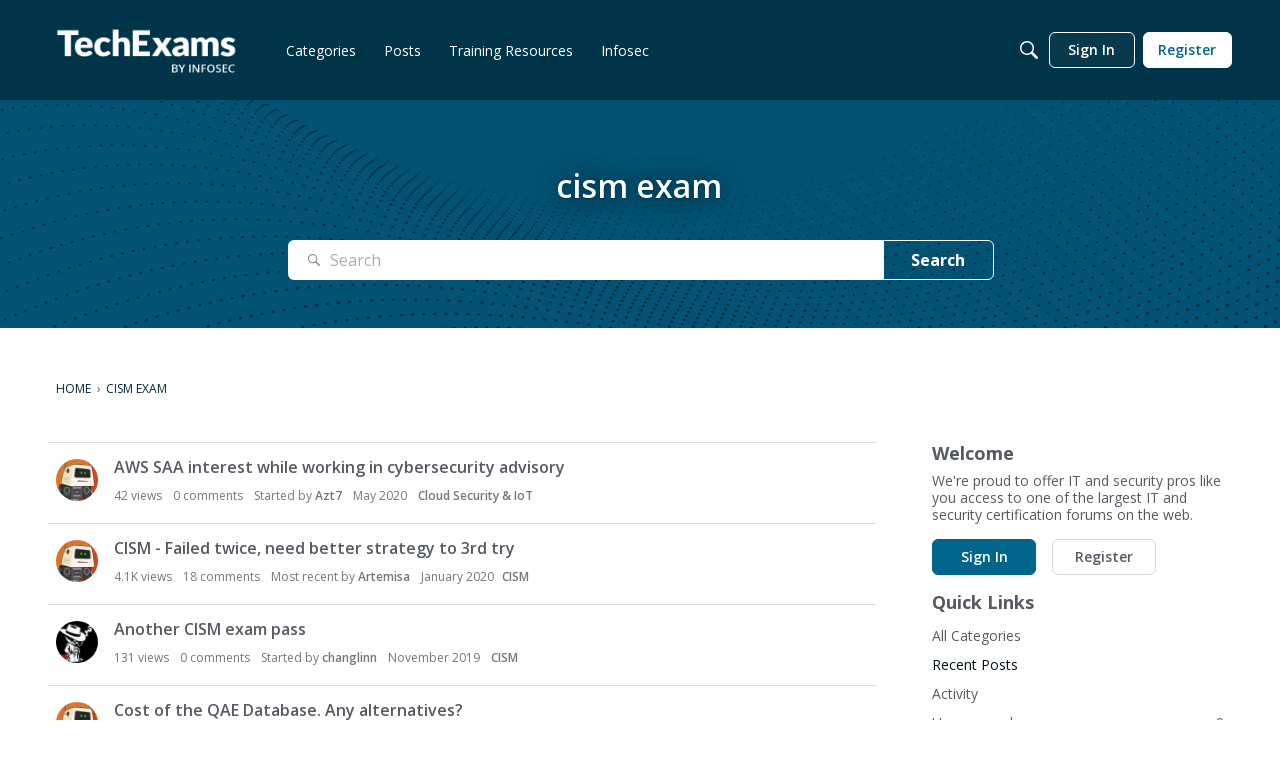

--- FILE ---
content_type: application/x-javascript
request_url: https://community.infosecinstitute.com/dist/v2/forum/chunks/addons/dashboard/MembersSearchDomain.C38C4X1o.min.js
body_size: -127
content:
const __vite__mapDeps=(i,m=__vite__mapDeps,d=(m.f||(m.f=["../theme-foundation/forum.C3DnEfh2.css"])))=>i.map(i=>d[i]);
import{S as e,_ as o}from"../../../entries/forum.DioJHgh8.min.js";const _=new e("members",()=>o(()=>import("./MembersSearchDomain.loadable.DWv05HgH.min.js"),__vite__mapDeps([0]),import.meta.url));export{_ as M};
